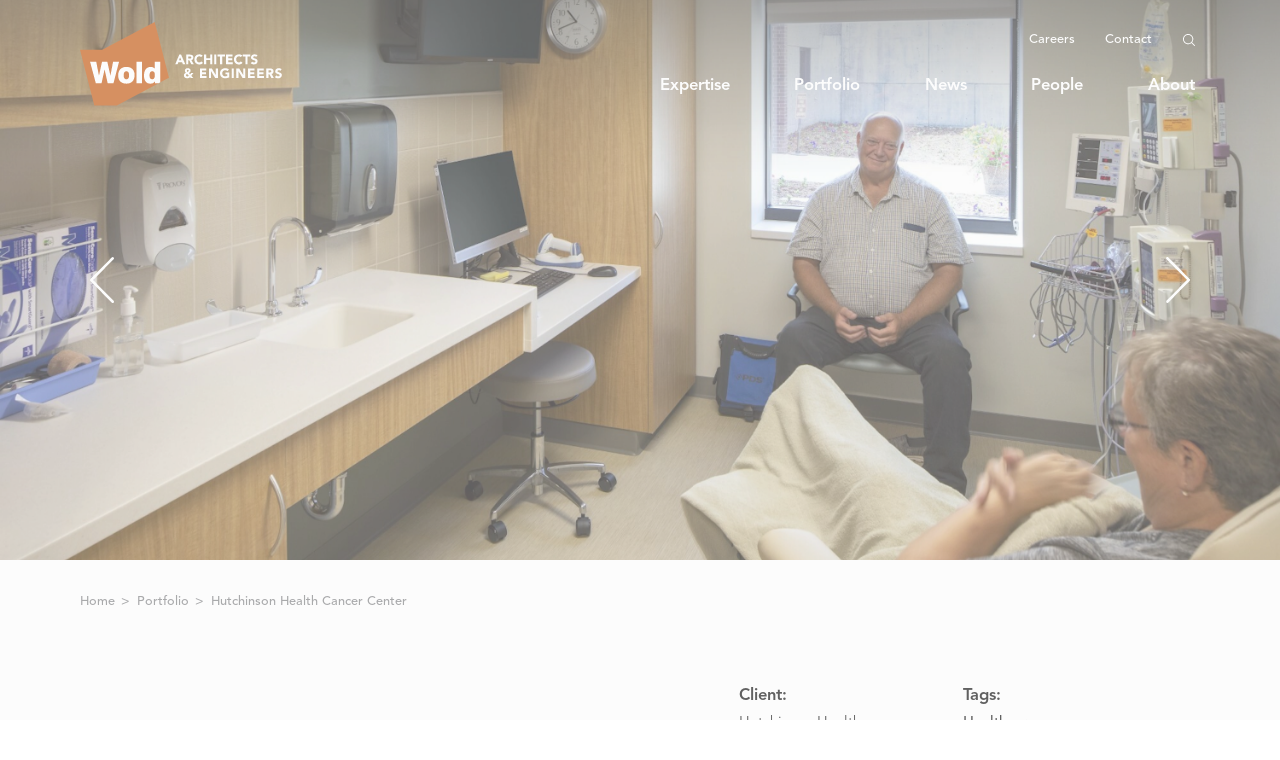

--- FILE ---
content_type: text/html; charset=UTF-8
request_url: https://www.woldae.com/portfolio/hutchinson-health-cancer-center
body_size: 10512
content:
<!DOCTYPE html>
<html xmlns="http://www.w3.org/1999/xhtml" lang="en">

  <head>
		<meta charset="utf-8" />
		<meta name="viewport" content="width=device-width, height=device-height, initial-scale=1.0, user-scalable=0, minimum-scale=1.0, maximum-scale=1.0">
		<meta name="HandheldFriendly" content="true" />
		<meta http-equiv="x-ua-compatible" content="ie=edge">
  	<link rel="apple-touch-icon" sizes="180x180" href="/built/icons/favicon/apple-touch-icon.png">
  	<link rel="icon" type="image/png" sizes="32x32" href="/built/icons/favicon/favicon-32x32.png">
  	<link rel="icon" type="image/png" sizes="16x16" href="/built/icons/favicon/favicon-16x16.png">
  	<link rel="shortcut icon" href="/built/icons/favicon/favicon.ico">
    <link href="/built/styles/app.css?id=5d2965974bb9f776bc21" rel="stylesheet">
  <title>Hutchinson Health Cancer Center | Wold Architects &amp; Engineers</title>
<script>window.dataLayer = window.dataLayer || [];
function gtag(){dataLayer.push(arguments)};
gtag('js', new Date());
gtag('config', 'UA-33167146-1', {'send_page_view': true,'anonymize_ip': false,'link_attribution': false,'allow_display_features': false});
</script><meta name="generator" content="SEOmatic">
<meta name="description" content="The Cancer Center features a pleasant, welcoming reception and waiting area, six private infusion rooms with views to the outdoors, a dedicated calming…">
<meta name="referrer" content="no-referrer-when-downgrade">
<meta name="robots" content="all">
<meta content="en_US" property="og:locale">
<meta content="Wold Architects &amp; Engineers" property="og:site_name">
<meta content="website" property="og:type">
<meta content="https://www.woldae.com/portfolio/hutchinson-health-cancer-center" property="og:url">
<meta content="Hutchinson Health Cancer Center" property="og:title">
<meta content="The Cancer Center features a pleasant, welcoming reception and waiting area, six private infusion rooms with views to the outdoors, a dedicated calming…" property="og:description">
<meta content="https://s3.us-west-2.amazonaws.com/wold/images/Project-Profiles/HCSL/Ambulatory-Specialty-Care/Hutchinson-Health-Cancer-Center/_1200x630_crop_center-center_82_none/hutchinson-health-cancer-center4.jpg?mtime=1614093459" property="og:image">
<meta content="1200" property="og:image:width">
<meta content="630" property="og:image:height">
<meta name="twitter:card" content="summary_large_image">
<meta name="twitter:creator" content="@">
<meta name="twitter:title" content="Hutchinson Health Cancer Center">
<meta name="twitter:description" content="The Cancer Center features a pleasant, welcoming reception and waiting area, six private infusion rooms with views to the outdoors, a dedicated calming…">
<meta name="twitter:image" content="https://s3.us-west-2.amazonaws.com/wold/images/Project-Profiles/HCSL/Ambulatory-Specialty-Care/Hutchinson-Health-Cancer-Center/_800x418_crop_center-center_82_none/hutchinson-health-cancer-center4.jpg?mtime=1614093459">
<meta name="twitter:image:width" content="800">
<meta name="twitter:image:height" content="418">
<meta name="google-site-verification" content="iTjuWOSntRERdML3xDFfCebMw5izUHjQ3CBlnDd5sfg">
<link href="https://www.woldae.com/portfolio/hutchinson-health-cancer-center" rel="canonical">
<link href="https://www.woldae.com/" rel="home">
<link type="text/plain" href="https://www.woldae.com/humans.txt" rel="author"></head>
  <body><script async src="https://www.googletagmanager.com/gtag/js?id=UA-33167146-1"></script>

          





        
                    
    

  
  

          
                      
                                            
          
                                    
                                              
                                                        
                                              
                                                        
                                              
                                                    
                                                                      
          
                                    
                                              
                                                        
                                              
                                                        
                                              
                                                        
                                              
                                                        
                                              
                                                    
                                              
          
          
                      
      
          
          
                      
      
          
          
                      
      
          
          
                      
      
          
  
      
                
          
      
                
          
  



<header class="  comp-Header comp-Header--light">
  <div class="grid-container">
    <div class="row">
      <div class="comp-Header__inner column xsmall-12">
        <a href="https://www.woldae.com/" class="comp-Header__logo">
          <span class="comp-Header__logo__mark">
            <svg xmlns="http://www.w3.org/2000/svg" xmlns:xlink="http://www.w3.org/1999/xlink" width="147" height="139" viewBox="0 0 147 139">
  <path id="pqlxvxrvee-shape" fill="#C04D00" d="M129.416 100.997L132.22 99.265 132.568 99.785 146.995 92.081 123.369 0.074 36.768 46.119 0 46.119 23.681 138.04 60.926 138.04 129.788 101.268 129.416 100.997"></path>
  <path id="pqlxvxrvee-text" fill="#FFFFFE" d="M50.216 88.924L54.648 65.722 64.506 65.722 55.294 101.272 45.735 101.272 40.607 78.517 35.578 101.272 26.117 101.272 16.607 65.722 26.764 65.722 31.346 88.924 36.325 65.97 45.139 65.97 50.216 88.924M90.147 88.077c0 4.35-1.195 7.76-3.585 10.233-2.39 2.473-5.743 3.71-10.058 3.71-4.249 0-7.552-1.204-9.907-3.61-2.357-2.408-3.536-5.785-3.536-10.134 0-4.414 1.204-7.84 3.611-10.28 2.404-2.44 5.75-3.661 10.032-3.661 4.249 0 7.55 1.204 9.907 3.61 2.357 2.407 3.536 5.785 3.536 10.132m-17.975.1c0 2.39.391 4.1 1.17 5.13.78 1.029 1.868 1.54 3.262 1.54 1.396 0 2.48-.511 3.261-1.54.78-1.03 1.17-2.74 1.17-5.13 0-2.39-.39-4.099-1.17-5.128-.781-1.028-1.865-1.544-3.261-1.544-1.394 0-2.482.516-3.261 1.544-.78 1.03-1.17 2.738-1.17 5.128M93.363 101.272L102.376 101.272 102.376 65.722 93.363 65.722zM123.809 101.272v-2.938c-1.86 2.49-4.398 3.733-7.62 3.733-3.352 0-5.932-1.177-7.741-3.534-1.81-2.356-2.714-5.676-2.714-9.958 0-2.256.258-4.273.772-6.049.514-1.776 1.254-3.27 2.216-4.48.963-1.214 2.116-2.134 3.46-2.764 1.345-.63 2.846-.947 4.508-.947 2.918 0 5.21 1.03 6.869 3.087v-11.7h9.013v34.06l-2.786 1.49h-5.977zm-.25-13.394c0-1.195-.091-2.191-.275-2.986-.18-.798-.44-1.428-.77-1.894-.398-.563-.89-.952-1.47-1.169-.579-.216-1.17-.324-1.767-.324-1.327 0-2.399.498-3.212 1.493-.811.996-1.22 2.722-1.22 5.18 0 2.423.4 4.132 1.195 5.126.798.996 1.859 1.495 3.188 1.495.63 0 1.228-.117 1.791-.349.565-.232 1.063-.663 1.495-1.294.697-.996 1.045-2.506 1.045-4.532v-.746z"></path>
</svg>

          </span>
          <span class="comp-Header__logo__byline">
            <svg xmlns="http://www.w3.org/2000/svg" width="142" height="37" viewBox="0 0 142 37" fill="#C04D00">
  <path d="M9.434 9.337l2.661 2.807H8.854l-.968-1.113c-.968 1.016-2.08 1.403-3.483 1.403-2.13 0-4.21-1.161-4.21-3.532 0-1.548 1.113-2.758 2.516-3.241C1.935 4.838 1.403 4.16 1.403 3c0-2.13 1.79-3 3.725-3 1.839 0 3.435.92 3.435 2.903 0 1.403-1.016 2.467-2.177 3.096l1.548 1.645 1.162-1.596h2.902l-2.564 3.29zM4.21 7.064c-.677.387-1.355.822-1.355 1.693 0 .87.775 1.451 1.597 1.451.774 0 1.306-.387 1.838-.87L4.21 7.063zM3.87 3.096c0 .58.581 1.113.968 1.5.532-.29 1.355-.87 1.355-1.548 0-.677-.532-1.064-1.161-1.064-.678 0-1.162.435-1.162 1.112zM20.126.29L28.206.29 28.206 2.709 22.739 2.709 22.739 4.935 27.867 4.935 27.867 7.354 22.739 7.354 22.739 9.773 28.496 9.773 28.496 12.192 20.126 12.192 20.126.29zM31.399.29L34.931.29 39.962 8.515 40.011 8.515 40.011.29 42.623.29 42.623 12.144 39.188 12.144 34.011 3.725 33.963 3.725 33.963 12.144 31.351 12.144 31.351.29zM56.605 11.321c-1.548.823-3.241 1.161-4.983 1.161-3.725 0-6.386-2.419-6.386-6.24 0-3.823 2.71-6.242 6.386-6.242 1.887 0 3.532.435 4.741 1.548L54.525 3.58c-.726-.726-1.548-1.113-2.903-1.113-2.226 0-3.677 1.597-3.677 3.822 0 2.226 1.451 3.823 3.677 3.823 1.161 0 1.984-.34 2.467-.581V7.596h-2.128v-2.42h4.644v6.145zM59.75.29L62.362.29 62.362 12.144 59.75 12.144zM65.556.29L69.087.29 74.119 8.515 74.167 8.515 74.167.29 76.78.29 76.78 12.144 73.345 12.144 68.216 3.725 68.168 3.725 68.168 12.144 65.556 12.144zM80.166.29L88.246.29 88.246 2.709 82.779 2.709 82.779 4.935 87.907 4.935 87.907 7.354 82.779 7.354 82.779 9.773 88.536 9.773 88.536 12.192 80.166 12.192 80.166.29zM91.536.29L99.615.29 99.615 2.709 94.148 2.709 94.148 4.935 99.277 4.935 99.277 7.354 94.148 7.354 94.148 9.773 99.906 9.773 99.906 12.192 91.536 12.192 91.536.29zM102.857.29h4.596c2.42 0 4.451.823 4.451 3.58 0 1.645-.87 2.952-2.564 3.242l3 5.032h-3.145l-2.468-4.742h-1.258v4.742h-2.612V.29zm2.612 4.887h1.549c.967 0 2.177-.049 2.177-1.307 0-1.21-1.065-1.354-2.032-1.354h-1.694v2.66zM120.37 3.193c-.435-.532-1.257-.774-1.886-.774-.726 0-1.742.339-1.742 1.21 0 2.177 5.467.774 5.467 4.934 0 2.661-2.129 3.92-4.596 3.92-1.548 0-2.854-.436-3.967-1.5l1.838-2.033c.532.726 1.403 1.113 2.274 1.113s1.79-.387 1.79-1.258c0-2.177-5.564-1.016-5.564-4.935 0-2.515 2.178-3.87 4.5-3.87 1.354 0 2.612.339 3.628 1.258l-1.741 1.935z" transform="translate(-271 -896) translate(60 843) translate(211 53) translate(18.338 23.67)"></path>
  <path d="M5.177.629h2.177l5.177 11.853H9.579L8.563 9.966H3.967L3 12.482H.097L5.177.63zm.967 3.435L4.693 7.741h2.903L6.144 4.064zM13.692.629h4.596c2.419 0 4.45.822 4.45 3.58 0 1.645-.87 2.951-2.563 3.242l3 5.031H20.03l-2.468-4.741h-1.306v4.741h-2.613V.63h.049zm2.612 4.886h1.548c.968 0 2.178-.048 2.178-1.306 0-1.21-1.065-1.355-2.032-1.355h-1.694v2.661zM32.27 3.677c-.532-.629-1.258-.968-2.226-.968-1.983 0-3.435 1.597-3.435 3.822 0 2.226 1.452 3.822 3.339 3.822 1.064 0 1.886-.483 2.467-1.257l2.177 1.644c-.968 1.404-2.66 2.08-4.306 2.08-3.725 0-6.386-2.418-6.386-6.24S26.61.339 30.286.339c1.306 0 3 .435 4.016 1.741L32.27 3.677zM35.995.629L38.608.629 38.608 5.032 43.688 5.032 43.688.629 46.3.629 46.3 12.482 43.688 12.482 43.688 7.354 38.608 7.354 38.608 12.482 35.995 12.482zM48.671.629L51.283.629 51.283 12.482 48.671 12.482zM55.976 2.903L52.59 2.903 52.59.581 61.975.581 61.975 2.903 58.589 2.903 58.589 12.434 55.976 12.434zM63.378.629L71.458.629 71.458 3.048 65.991 3.048 65.991 5.273 71.119 5.273 71.119 7.692 65.991 7.692 65.991 10.112 71.748 10.112 71.748 12.531 63.378 12.531zM81.618 3.677c-.532-.629-1.258-.968-2.226-.968-1.983 0-3.435 1.597-3.435 3.822 0 2.226 1.452 3.822 3.339 3.822 1.064 0 1.886-.483 2.467-1.257l2.177 1.644c-.967 1.404-2.66 2.08-4.306 2.08-3.725 0-6.386-2.418-6.386-6.24S75.958.339 79.634.339c1.307 0 3 .435 4.016 1.741l-2.032 1.597zM87.617 2.903L84.23 2.903 84.23.581 93.616.581 93.616 2.903 90.23 2.903 90.23 12.434 87.617 12.434zM100.825 3.483c-.435-.532-1.258-.774-1.887-.774-.726 0-1.742.339-1.742 1.21 0 2.177 5.467.774 5.467 4.935 0 2.66-2.128 3.918-4.596 3.918-1.548 0-2.854-.435-3.967-1.5l1.839-2.031c.532.725 1.403 1.112 2.273 1.112.871 0 1.79-.387 1.79-1.257 0-2.178-5.563-1.016-5.563-4.935 0-2.516 2.177-3.87 4.5-3.87 1.354 0 2.612.338 3.628 1.257l-1.742 1.935z" transform="translate(-271 -896) translate(60 843) translate(211 53) translate(7.694 6.253)"></path>
</svg>

          </span>
        </a>
        <div class="comp-Header__nav">
          <nav class="comp-Header__nav__secondary">
                          <ul class="comp-Header__nav__secondary__menu">
                                                    
                                      <li class="comp-Header__nav__secondary__menu__item">
                      <a href="https://www.woldae.com/architectural-engineering-careers">
                          Careers
                      </a>
                    </li>
                                                                      
                                      <li class="comp-Header__nav__secondary__menu__item">
                      <a href="https://www.woldae.com/contact">
                          Contact
                      </a>
                    </li>
                                                </ul>
            
                          <a href="/search" class="comp-Header__nav__secondary__search">
                <span class="comp-Header__nav__secondary__search__icon">
                  <span class="Icon Icon--search"><svg xmlns="http://www.w3.org/2000/svg" width="13" height="13" viewBox="0 0 13 13" fill="#000">
  <path d="M1.633 1.633c-2.177 2.176-2.177 5.705 0 7.882 2.064 2.064 5.342 2.167 7.531.316l3.031 3.031c.184.184.484.184.667 0 .184-.183.184-.483 0-.667l-3.03-3.03c1.85-2.19 1.746-5.468-.317-7.532-2.177-2.177-5.706-2.177-7.882 0M2.3 2.3C4.105.494 7.042.494 8.848 2.3c1.686 1.686 1.802 4.434.263 6.255l-.254.302-.302.254C6.734 10.65 3.986 10.534 2.3 8.848.494 7.042.494 4.105 2.3 2.3" transform="translate(-1576 -881) translate(60 843) translate(1516 38)"/>
</svg>
</span>
                </span>
              </a>
                      </nav>

                      <nav class="comp-Header__nav__primary">
              <ul class="comp-Header__nav__primary__menu">
                                                                      
                                      <li class="comp-Header__nav__primary__menu__item has-subnav">
                      <a href="https://www.woldae.com/design-expertise">
                          Expertise
                      </a>
                                              <div class="comp-Header__nav__primary__menu__item__subnav">
                          <div class="comp-Header__nav__primary__menu__item__subnav__inner">
                                                                                                                      
                                                              <ul class="comp-Header__nav__primary__menu__item__submenu">
                                                                      <li class="comp-Header__nav__primary__menu__item__submenu__heading">
                                                                              <a href="https://www.woldae.com/design-expertise">
                                          Expertise
                                        </a>
                                                                          </li>
                                                                                                                                            
                                                                          <li>
                                        <a href="https://www.woldae.com/expertise/education-design">
                                            Education
                                        </a>
                                      </li>
                                                                                                                                              
                                                                          <li>
                                        <a href="https://www.woldae.com/expertise/government-architecture-firms">
                                            Government
                                        </a>
                                      </li>
                                                                                                                                              
                                                                          <li>
                                        <a href="https://www.woldae.com/expertise/healthcare-architecture">
                                            Healthcare
                                        </a>
                                      </li>
                                                                                                      </ul>
                                                                                                                                                    
                                                              <ul class="comp-Header__nav__primary__menu__item__submenu">
                                                                      <li class="comp-Header__nav__primary__menu__item__submenu__heading">
                                                                              <a href="https://www.woldae.com/full-service-architecture-firm">
                                          Services
                                        </a>
                                                                          </li>
                                                                                                                                            
                                                                          <li>
                                        <a href="https://www.woldae.com/services/architectural-design-services">
                                            Architecture
                                        </a>
                                      </li>
                                                                                                                                              
                                                                          <li>
                                        <a href="https://www.woldae.com/services/engineering">
                                            Engineering
                                        </a>
                                      </li>
                                                                                                                                              
                                                                          <li>
                                        <a href="https://www.woldae.com/services/architectural-and-interior-design-services">
                                            Interior Design
                                        </a>
                                      </li>
                                                                                                                                              
                                                                          <li>
                                        <a href="https://www.woldae.com/services/facilities-master-plan">
                                            Facility Master Planning
                                        </a>
                                      </li>
                                                                                                                                              
                                                                          <li>
                                        <a href="https://www.woldae.com/services/sustainable-design">
                                            Sustainability
                                        </a>
                                      </li>
                                                                                                      </ul>
                                                                                    </div>
                        </div>
                                          </li>
                                                                                        
                                      <li class="comp-Header__nav__primary__menu__item ">
                      <a href="https://www.woldae.com/portfolio">
                          Portfolio
                      </a>
                                          </li>
                                                                                        
                                      <li class="comp-Header__nav__primary__menu__item ">
                      <a href="https://www.woldae.com/news">
                          News
                      </a>
                                          </li>
                                                                                        
                                      <li class="comp-Header__nav__primary__menu__item ">
                      <a href="https://www.woldae.com/people">
                          People
                      </a>
                                          </li>
                                                                                        
                                      <li class="comp-Header__nav__primary__menu__item ">
                      <a href="https://www.woldae.com/architecture-firm-about-us">
                          About
                      </a>
                                          </li>
                                                </ul>
            </nav>
                  </div>
        <a href="/search" class="comp-Header__search">
          <span class="comp-Header__search__icon">
            <span class="Icon Icon--search"><svg xmlns="http://www.w3.org/2000/svg" width="13" height="13" viewBox="0 0 13 13" fill="#000">
  <path d="M1.633 1.633c-2.177 2.176-2.177 5.705 0 7.882 2.064 2.064 5.342 2.167 7.531.316l3.031 3.031c.184.184.484.184.667 0 .184-.183.184-.483 0-.667l-3.03-3.03c1.85-2.19 1.746-5.468-.317-7.532-2.177-2.177-5.706-2.177-7.882 0M2.3 2.3C4.105.494 7.042.494 8.848 2.3c1.686 1.686 1.802 4.434.263 6.255l-.254.302-.302.254C6.734 10.65 3.986 10.534 2.3 8.848.494 7.042.494 4.105 2.3 2.3" transform="translate(-1576 -881) translate(60 843) translate(1516 38)"/>
</svg>
</span>
          </span>
        </a>
        <button class="comp-Header__hamburger">
          <span class="comp-Header__hamburger__icon">
            <span class="top">
              <span class="line"></span>
            </span>
            <span class="middle">
              <span class="line"></span>
            </span>
            <span class="bottom">
              <span class="line"></span>
            </span>
          </span>
        </button>
      </div>
    </div>
  </div>
  <div class="comp-Header__mobile-nav">
    <div class="comp-Header__mobile-nav__inner">
              <nav class="comp-Header__mobile-nav__primary">
          <ul class="comp-Header__mobile-nav__primary__menu">
                                                      
                              <li class="comp-Header__mobile-nav__primary__menu__item has-subnav">
                  <a href="https://www.woldae.com/design-expertise" class="comp-Header__mobile-nav__primary__menu__item__link">
                      Expertise
                  </a>
                                      <button class="comp-Header__mobile-nav__primary__menu__item__carat">
                      <span class="comp-Header__mobile-nav__primary__menu__item__carat__icon">
                        <span class="Icon Icon--carat"><?xml version="1.0" encoding="UTF-8"?>
<svg width="17px" height="9px" viewBox="0 0 17 9" version="1.1" xmlns="http://www.w3.org/2000/svg" xmlns:xlink="http://www.w3.org/1999/xlink" fill="#000000">
  <polygon id="carat" transform="translate(8.250000, 4.500000) rotate(-180.000000) translate(-8.250000, -4.500000) " points="14.6830636 9 16.5 7.37184087 8.25351373 4.1349433e-17 3.57786717e-18 7.37184087 1.8169364 9 8.25351373 3.23217449"></polygon>
</svg></span>
                      </span>
                    </button>
                    <div class="comp-Header__mobile-nav__primary__menu__item__subnav">
                      <div class="comp-Header__mobile-nav__primary__menu__item__subnav__inner">
                                                                                                      
                                                      <ul class="comp-Header__mobile-nav__primary__menu__item__submenu">
                                                              <li class="comp-Header__mobile-nav__primary__menu__item__submenu__heading">
                                                                      <a href="https://www.woldae.com/design-expertise">
                                      Expertise
                                    </a>
                                                                  </li>
                                                                                                                            
                                                                  <li>
                                    <a href="https://www.woldae.com/expertise/education-design">
                                        Education
                                    </a>
                                  </li>
                                                                                                                              
                                                                  <li>
                                    <a href="https://www.woldae.com/expertise/government-architecture-firms">
                                        Government
                                    </a>
                                  </li>
                                                                                                                              
                                                                  <li>
                                    <a href="https://www.woldae.com/expertise/healthcare-architecture">
                                        Healthcare
                                    </a>
                                  </li>
                                                                                          </ul>
                                                                                                                                
                                                      <ul class="comp-Header__mobile-nav__primary__menu__item__submenu">
                                                              <li class="comp-Header__mobile-nav__primary__menu__item__submenu__heading">
                                                                      <a href="https://www.woldae.com/full-service-architecture-firm">
                                      Services
                                    </a>
                                                                  </li>
                                                                                                                            
                                                                  <li>
                                    <a href="https://www.woldae.com/services/architectural-design-services">
                                        Architecture
                                    </a>
                                  </li>
                                                                                                                              
                                                                  <li>
                                    <a href="https://www.woldae.com/services/engineering">
                                        Engineering
                                    </a>
                                  </li>
                                                                                                                              
                                                                  <li>
                                    <a href="https://www.woldae.com/services/architectural-and-interior-design-services">
                                        Interior Design
                                    </a>
                                  </li>
                                                                                                                              
                                                                  <li>
                                    <a href="https://www.woldae.com/services/facilities-master-plan">
                                        Facility Master Planning
                                    </a>
                                  </li>
                                                                                                                              
                                                                  <li>
                                    <a href="https://www.woldae.com/services/sustainable-design">
                                        Sustainability
                                    </a>
                                  </li>
                                                                                          </ul>
                                                                        </div>
                    </div>
                                  </li>
                                                                    
                              <li class="comp-Header__mobile-nav__primary__menu__item ">
                  <a href="https://www.woldae.com/portfolio" class="comp-Header__mobile-nav__primary__menu__item__link">
                      Portfolio
                  </a>
                                  </li>
                                                                    
                              <li class="comp-Header__mobile-nav__primary__menu__item ">
                  <a href="https://www.woldae.com/news" class="comp-Header__mobile-nav__primary__menu__item__link">
                      News
                  </a>
                                  </li>
                                                                    
                              <li class="comp-Header__mobile-nav__primary__menu__item ">
                  <a href="https://www.woldae.com/people" class="comp-Header__mobile-nav__primary__menu__item__link">
                      People
                  </a>
                                  </li>
                                                                    
                              <li class="comp-Header__mobile-nav__primary__menu__item ">
                  <a href="https://www.woldae.com/architecture-firm-about-us" class="comp-Header__mobile-nav__primary__menu__item__link">
                      About
                  </a>
                                  </li>
                                    </ul>
        </nav>
                    <nav class="comp-Header__mobile-nav__secondary">
          <ul class="comp-Header__mobile-nav__secondary__menu">
                                        
                              <li class="comp-Header__mobile-nav__secondary__menu__item">
                  <a href="https://www.woldae.com/architectural-engineering-careers" class="comp-Header__mobile-nav__secondary__menu__item__link">
                      Careers
                  </a>
                </li>
                                                      
                              <li class="comp-Header__mobile-nav__secondary__menu__item">
                  <a href="https://www.woldae.com/contact" class="comp-Header__mobile-nav__secondary__menu__item__link">
                      Contact
                  </a>
                </li>
                                    </ul>
        </nav>
          </div>
  </div>
</header>

          


  
        
                                                                                                              
    
      
    
                    
    
                    
    
                    
    
                    
    
                



<div class="  comp-ImageCarousel comp-ImageCarousel--no-spacing">
  <nav class="comp-ImageCarousel__arrows">
    <button class="comp-ImageCarousel__arrow comp-ImageCarousel__arrow--prev">
      <span class="Icon Icon--carat-thin"><svg xmlns="http://www.w3.org/2000/svg" width="32" height="61" viewBox="0 0 32 61" fill="#000" >
  <path d="M112.753 430c.456.004.893-.181 1.21-.512l28.531-28.749c.324-.321.506-.76.506-1.219 0-.458-.182-.897-.506-1.219l-28.531-28.754c-.428-.46-1.07-.65-1.676-.493-.605.156-1.078.633-1.233 1.243-.156.61.032 1.258.489 1.688l27.321 27.535-27.321 27.53c-.323.322-.504.76-.504 1.219 0 .457.181.896.504 1.219.32.325.755.51 1.21.512z" transform="translate(-111 -369) rotate(-180 127 399.5)"/>
</svg>
</span>
    </button>
    <button class="comp-ImageCarousel__arrow comp-ImageCarousel__arrow--next">
      <span class="Icon Icon--carat-thin"><svg xmlns="http://www.w3.org/2000/svg" width="32" height="61" viewBox="0 0 32 61" fill="#000" >
  <path d="M112.753 430c.456.004.893-.181 1.21-.512l28.531-28.749c.324-.321.506-.76.506-1.219 0-.458-.182-.897-.506-1.219l-28.531-28.754c-.428-.46-1.07-.65-1.676-.493-.605.156-1.078.633-1.233 1.243-.156.61.032 1.258.489 1.688l27.321 27.535-27.321 27.53c-.323.322-.504.76-.504 1.219 0 .457.181.896.504 1.219.32.325.755.51 1.21.512z" transform="translate(-111 -369) rotate(-180 127 399.5)"/>
</svg>
</span>
    </button>
  </nav>
  <div class="comp-ImageCarousel__slides">
                      
              <div class="comp-ImageCarousel__slide" style="background-image: url(https://wold.imgix.net/images/Project-Profiles/HCSL/Ambulatory-Specialty-Care/Hutchinson-Health-Cancer-Center/hutchinson-health-cancer-center4.jpg?auto=compress%2Cformat&crop=focalpoint&fit=crop&fp-x=0.5&fp-y=0.5&h=1688&q=95&w=3000)">
          
<img class="atom-HiddenImage" src="https://wold.imgix.net/images/Project-Profiles/HCSL/Ambulatory-Specialty-Care/Hutchinson-Health-Cancer-Center/hutchinson-health-cancer-center4.jpg?auto=compress%2Cformat&crop=focalpoint&fit=crop&fp-x=0.5&fp-y=0.5&h=1688&q=95&w=3000" alt="Hutchinson health cancer center4" />

        </div>
                            
              <div class="comp-ImageCarousel__slide" style="background-image: url(https://wold.imgix.net/images/Project-Profiles/HCSL/Ambulatory-Specialty-Care/Hutchinson-Health-Cancer-Center/hutchinson-health-cancer-center3.jpg?auto=compress%2Cformat&crop=focalpoint&fit=crop&fp-x=0.5&fp-y=0.5&h=1688&q=95&w=3000)">
          
<img class="atom-HiddenImage" src="https://wold.imgix.net/images/Project-Profiles/HCSL/Ambulatory-Specialty-Care/Hutchinson-Health-Cancer-Center/hutchinson-health-cancer-center3.jpg?auto=compress%2Cformat&crop=focalpoint&fit=crop&fp-x=0.5&fp-y=0.5&h=1688&q=95&w=3000" alt="Hutchinson health cancer center3" />

        </div>
                            
              <div class="comp-ImageCarousel__slide" style="background-image: url(https://wold.imgix.net/images/Project-Profiles/HCSL/Ambulatory-Specialty-Care/Hutchinson-Health-Cancer-Center/hutchinson-health-cancer-center2.jpg?auto=compress%2Cformat&crop=focalpoint&fit=crop&fp-x=0.5&fp-y=0.5&h=1688&q=95&w=3000)">
          
<img class="atom-HiddenImage" src="https://wold.imgix.net/images/Project-Profiles/HCSL/Ambulatory-Specialty-Care/Hutchinson-Health-Cancer-Center/hutchinson-health-cancer-center2.jpg?auto=compress%2Cformat&crop=focalpoint&fit=crop&fp-x=0.5&fp-y=0.5&h=1688&q=95&w=3000" alt="Hutchinson health cancer center2" />

        </div>
                            
              <div class="comp-ImageCarousel__slide" style="background-image: url(https://wold.imgix.net/images/Project-Profiles/HCSL/Ambulatory-Specialty-Care/Hutchinson-Health-Cancer-Center/hutchinson-health-cancer-center.jpg?auto=compress%2Cformat&crop=focalpoint&fit=crop&fp-x=0.5&fp-y=0.5&h=1688&q=95&w=3000)">
          
<img class="atom-HiddenImage" src="https://wold.imgix.net/images/Project-Profiles/HCSL/Ambulatory-Specialty-Care/Hutchinson-Health-Cancer-Center/hutchinson-health-cancer-center.jpg?auto=compress%2Cformat&crop=focalpoint&fit=crop&fp-x=0.5&fp-y=0.5&h=1688&q=95&w=3000" alt="Hutchinson health cancer center" />

        </div>
                            
              <div class="comp-ImageCarousel__slide" style="background-image: url(https://wold.imgix.net/images/Project-Profiles/HCSL/Ambulatory-Specialty-Care/Hutchinson-Health-Cancer-Center/hutchinson-health-cancer-center1.jpg?auto=compress%2Cformat&crop=focalpoint&fit=crop&fp-x=0.5&fp-y=0.5&h=1688&q=95&w=3000)">
          
<img class="atom-HiddenImage" src="https://wold.imgix.net/images/Project-Profiles/HCSL/Ambulatory-Specialty-Care/Hutchinson-Health-Cancer-Center/hutchinson-health-cancer-center1.jpg?auto=compress%2Cformat&crop=focalpoint&fit=crop&fp-x=0.5&fp-y=0.5&h=1688&q=95&w=3000" alt="Hutchinson health cancer center1" />

        </div>
            </div>
</div>

  



            
                      
    
            
        
        
                            
                  
      
    
    
    
  


<div class="comp-Breadcrumbs">
  <div class="grid-container">
    <div class="row">
      <div class="comp-Breadcrumbs__items column xsmall-12">
        <ul>
                                  
                          <li>
                <a href="https://www.woldae.com/">
                  Home
                </a>
              </li>
                                              
                          <li>
                <a href="
    
                
                          
    https://www.woldae.com/portfolio
">
                  Portfolio
                </a>
              </li>
                                              
                          <li>
                <a href="https://www.woldae.com/portfolio/hutchinson-health-cancer-center">
                  Hutchinson Health Cancer Center
                </a>
              </li>
                              </ul>
      </div>
    </div>
  </div>
</div>

  



                                      
            
      
                                  
                                      
                                      
                                      
                        
                                  
                                      
                                      
                                      
                                      
                                      
                                      
                        
      
    


<div class="comp-ProjectInfo">
  <div class="grid-container">
    <div class="row">
      <div class="column xsmall-12 medium-7 large-6">
        <div class="comp-ProjectInfo__main">
          <h1 class="comp-ProjectInfo__heading">
            
  <span
    class="atom-AnimatedTextReveal"
    data-animation-delay=""
    data-animation-speed=""
    data-animation-on-load="1"
    data-animation-keep-lines="">
    Hutchinson Health Cancer Center
  </span>

          </h1>
          <div class="comp-ProjectInfo__copy">
            <p>The design of the Hutchinson Health Cancer Center considers all of the Core Planning Group’s Guiding Principles and Design Criteria.<br /><br />The Cancer Center features a pleasant, welcoming reception and waiting area, six private infusion rooms with views to the outdoors, a dedicated calming space for patients to rest outside of their patient rooms, and staff areas that allow for quick access to patient needs while maintaining patient confidentiality. The cardiac rehab area enhances patient care through an open, collaborative space that is needed to maintain the provider’s ongoing visual observation of the patients. The on-call area considers the needs of the hospital staff through its provision of a conference room, workroom, and four sleep rooms with private shower rooms.<br /><br />The interior finishes selected are appropriate and calming colors for an infusion and therapeutic treatment center as influences of the natural environment can be found throughout the department.</p>
          </div>
                  </div>
      </div>
      <div class="column xsmall-12 medium-5 large-6">
        <aside class="comp-ProjectInfo__aside">
                      <ul class="comp-ProjectInfo__details">
                                              
                                  <li class="comp-ProjectInfo__details__item">
                                          <h5 class="comp-ProjectInfo__details__item__heading">
                        Client:
                      </h5>
                                        <p class="comp-ProjectInfo__details__item__copy">
                      Hutchinson Health
                    </p>
                  </li>
                                                              
                                  <li class="comp-ProjectInfo__details__item">
                                          <h5 class="comp-ProjectInfo__details__item__heading">
                        Project Type:
                      </h5>
                                        <p class="comp-ProjectInfo__details__item__copy">
                      Renovation
                    </p>
                  </li>
                                                              
                                  <li class="comp-ProjectInfo__details__item">
                                          <h5 class="comp-ProjectInfo__details__item__heading">
                        Size:
                      </h5>
                                        <p class="comp-ProjectInfo__details__item__copy">
                      8,000 sf
                    </p>
                  </li>
                                                              
                                  <li class="comp-ProjectInfo__details__item">
                                          <h5 class="comp-ProjectInfo__details__item__heading">
                        Completion Date:
                      </h5>
                                        <p class="comp-ProjectInfo__details__item__copy">
                      June 2018
                    </p>
                  </li>
                                          </ul>
                                <div class="comp-ProjectInfo__tags">
              <h5 class="comp-ProjectInfo__tags__heading">
                Tags:
              </h5>
              <ul class="comp-ProjectInfo__tags__list">
                                                    
                                      <li class="comp-ProjectInfo__tags__list__item">
                                              <a href="
    
                
                          
                                
            
    https://www.woldae.com/expertise/healthcare-architecture
">
                          Healthcare
                        </a>
                                          </li>
                                                                      
                                      <li class="comp-ProjectInfo__tags__list__item">
                                              <a href="
    
                
                          
                                
            
    https://www.woldae.com/expertise/healthcare-architecture/ambulatory-surgery-center-design
">
                          Ambulatory Care & Specialty Care
                        </a>
                                          </li>
                                                                      
                                      <li class="comp-ProjectInfo__tags__list__item">
                                              <a href="
    
                
                          
                                
            
    https://www.woldae.com/services/architectural-design-services
">
                          Architecture
                        </a>
                                          </li>
                                                                      
                                      <li class="comp-ProjectInfo__tags__list__item">
                                              <a href="
    
                
                          
                                
            
    https://www.woldae.com/services/architectural-and-interior-design-services
">
                          Interior Design
                        </a>
                                          </li>
                                                                      
                                      <li class="comp-ProjectInfo__tags__list__item">
                                              <a href="
    
                
                          
                                
            
    https://www.woldae.com/services/engineering
">
                          Engineering
                        </a>
                                          </li>
                                                                      
                                      <li class="comp-ProjectInfo__tags__list__item">
                                              <a href="
    
                
                          
                                                          
            
    https://www.woldae.com/services/engineering
">
                          Electrical
                        </a>
                                          </li>
                                                                      
                                      <li class="comp-ProjectInfo__tags__list__item">
                                              <a href="
    
                
                          
                                                          
            
    https://www.woldae.com/services/engineering
">
                          Mechanical
                        </a>
                                          </li>
                                                </ul>
            </div>
                    <div class="comp-ProjectInfo__share">
            
<div class="el-ShareButtons">
      <div class="el-ShareButtons__heading">
      Share:
    </div>
    <div class="el-ShareButtons__items">
          <button class="el-ShareButtons__item" data-sharer="linkedin" data-url="https://www.woldae.com/portfolio/hutchinson-health-cancer-center" data-title="">
        


  
      <span class="  atom-ButtonIcon atom-ButtonIcon--small">
          <span class="atom-ButtonIcon__icon">
      <span class="fab fa-linkedin-in"></span>
    </span>
  
    </span>
  
      </button>
              <button class="el-ShareButtons__item" data-sharer="twitter" data-url="https://www.woldae.com/portfolio/hutchinson-health-cancer-center" data-title="">
        


  
      <span class="  atom-ButtonIcon atom-ButtonIcon--small">
          <span class="atom-ButtonIcon__icon">
      <span class="fab fa-twitter"></span>
    </span>
  
    </span>
  
      </button>
              <button class="el-ShareButtons__item" data-sharer="facebook" data-url="https://www.woldae.com/portfolio/hutchinson-health-cancer-center" data-title="">
        


  
      <span class="  atom-ButtonIcon atom-ButtonIcon--small">
          <span class="atom-ButtonIcon__icon">
      <span class="fab fa-facebook"></span>
    </span>
  
    </span>
  
      </button>
              <button class="el-ShareButtons__item" data-sharer="email" data-url="https://www.woldae.com/portfolio/hutchinson-health-cancer-center" data-title="" data-to="" data-subject="">
        


  
      <span class="  atom-ButtonIcon atom-ButtonIcon--small">
          <span class="atom-ButtonIcon__icon">
      <span class="fas fa-envelope"></span>
    </span>
  
    </span>
  
      </button>
      </div>
</div>

          </div>
                  </aside>
      </div>
    </div>
  </div>
</div>

  



                    
                  
    




  




  
                                              
                                                                
    

  
        
      
                    
                    
                    
                

<div class="comp-ListingCardTwo">
  <div class="grid-container">
          <div class="comp-ListingCardTwo__header row">
        <div class="column xsmall-12">
          
<div class="el-SectionHeader">
    <div class="el-SectionHeader__heading">
    Related Projects
  </div>
    </div>

        </div>
      </div>
        <div class="comp-ListingCardTwo__items row">
              
        <div class="comp-ListingCardTwo__items__item column xsmall-6 medium-4 large-3">
                



      
    
              
            
    
  
          
  

  
  
  <a href="
    
                
                          
    https://www.woldae.com/portfolio/st-anthony-cancer-center
" class="  el-CardTwo el-CardTwo--regular" >

    <span class="el-CardTwo__image" style="background-image:url(https://wold.imgix.net/images/Project-Profiles/HCSL/Ambulatory-Specialty-Care/St.-Anthony-Cancer-Center/st-anthony-cancer-center6.jpg?auto=compress%2Cformat&crop=focalpoint&fit=crop&fp-x=0.5&fp-y=0.5&h=780&q=95&w=780)">
      <span class="el-CardTwo__image__inner"></span>
    </span>
    <span class="el-CardTwo__content">
               
          <span class="el-CardTwo__label">
        Healthcare
      </span>
      
            
    <span class="el-CardTwo__heading">
      St. Anthony Cancer Center
    </span>
  
          </span>

	</a>


    
        </div>
              
        <div class="comp-ListingCardTwo__items__item column xsmall-6 medium-4 large-3">
                



      
    
              
            
    
  
          
  

  
  
  <a href="
    
                
                          
    https://www.woldae.com/portfolio/hutchinson-health-inpatient-care
" class="  el-CardTwo el-CardTwo--regular" >

    <span class="el-CardTwo__image" style="background-image:url(https://wold.imgix.net/images/Project-Profiles/HCSL/Acute-Care/Hutchinson-Health-Inpatient-Care/Hutchinson-Health-Inpatient-Care_a.jpg?auto=compress%2Cformat&crop=focalpoint&fit=crop&fp-x=0.5051&fp-y=0.6322&h=780&q=95&w=780)">
      <span class="el-CardTwo__image__inner"></span>
    </span>
    <span class="el-CardTwo__content">
               
          <span class="el-CardTwo__label">
        Healthcare
      </span>
      
            
    <span class="el-CardTwo__heading">
      Hutchinson Health Inpatient Care
    </span>
  
          </span>

	</a>


    
        </div>
              
        <div class="comp-ListingCardTwo__items__item column xsmall-6 medium-4 large-3">
                



      
    
              
            
    
  
          
  

  
  
  <a href="
    
                
                          
    https://www.woldae.com/portfolio/bay-area-medical-center
" class="  el-CardTwo el-CardTwo--regular" >

    <span class="el-CardTwo__image" style="background-image:url(https://wold.imgix.net/images/Project-Profiles/HCSL/Acute-Care/Bay-Area-Medical-Center/Bay-Area-Medical-Center-2_a.jpg?auto=compress%2Cformat&crop=focalpoint&fit=crop&fp-x=0.5032&fp-y=0.72&h=780&q=95&w=780)">
      <span class="el-CardTwo__image__inner"></span>
    </span>
    <span class="el-CardTwo__content">
               
          <span class="el-CardTwo__label">
        Healthcare
      </span>
      
            
    <span class="el-CardTwo__heading">
      Bay Area Medical Center
    </span>
  
          </span>

	</a>


    
        </div>
              
        <div class="comp-ListingCardTwo__items__item column xsmall-6 medium-4 large-3">
                



      
    
              
            
    
  
          
  

  
  
  <a href="
    
                
                          
    https://www.woldae.com/portfolio/maury-regional-medical-center
" class="  el-CardTwo el-CardTwo--regular" >

    <span class="el-CardTwo__image" style="background-image:url(https://wold.imgix.net/images/Project-Profiles/HCSL/Tennessee/Maury-Regional-Medical-Cancer-Center/Maury-Regional-Medical-Cancer-Center.JPG?auto=compress%2Cformat&crop=focalpoint&fit=crop&fp-x=0.5&fp-y=0.5&h=780&q=95&w=780)">
      <span class="el-CardTwo__image__inner"></span>
    </span>
    <span class="el-CardTwo__content">
               
          <span class="el-CardTwo__label">
        Healthcare
      </span>
      
            
    <span class="el-CardTwo__heading">
      Maury Regional Medical Center
    </span>
  
          </span>

	</a>


    
        </div>
          </div>
  </div>
</div>

          




  

                      
                  
                                  
                                        
                                  
                                        
                                  
                                        
                                  
                                        
                                  
                                        
                                  
                              
                          
                                            
                  
                                  
                                        
                                  
                                        
                                  
                              
                          
                                            
                  
                                  
                                        
                                  
                                        
                                  
                                        
                                  
                                        
                                  
                              
                          
        

          
                        
                        
                        
                

      
                
            

      
                
                
                
            

<div class="comp-Footer">
  <div class="grid-container">
    <div class="comp-Footer__primary row">
      <div class="comp-Footer__logo column xsmall-12 medium-3 large-4">
        <a href="https://www.woldae.com/">
          <svg xmlns="http://www.w3.org/2000/svg" xmlns:xlink="http://www.w3.org/1999/xlink" width="147" height="139" viewBox="0 0 147 139">
  <path id="memwlqwrwj-shape" fill="#C04D00" d="M129.416 100.997L132.22 99.265 132.568 99.785 146.995 92.081 123.369 0.074 36.768 46.119 0 46.119 23.681 138.04 60.926 138.04 129.788 101.268 129.416 100.997"></path>
  <path id="memwlqwrwj-text" fill="#FFFFFE" d="M50.216 88.924L54.648 65.722 64.506 65.722 55.294 101.272 45.735 101.272 40.607 78.517 35.578 101.272 26.117 101.272 16.607 65.722 26.764 65.722 31.346 88.924 36.325 65.97 45.139 65.97 50.216 88.924M90.147 88.077c0 4.35-1.195 7.76-3.585 10.233-2.39 2.473-5.743 3.71-10.058 3.71-4.249 0-7.552-1.204-9.907-3.61-2.357-2.408-3.536-5.785-3.536-10.134 0-4.414 1.204-7.84 3.611-10.28 2.404-2.44 5.75-3.661 10.032-3.661 4.249 0 7.55 1.204 9.907 3.61 2.357 2.407 3.536 5.785 3.536 10.132m-17.975.1c0 2.39.391 4.1 1.17 5.13.78 1.029 1.868 1.54 3.262 1.54 1.396 0 2.48-.511 3.261-1.54.78-1.03 1.17-2.74 1.17-5.13 0-2.39-.39-4.099-1.17-5.128-.781-1.028-1.865-1.544-3.261-1.544-1.394 0-2.482.516-3.261 1.544-.78 1.03-1.17 2.738-1.17 5.128M93.363 101.272L102.376 101.272 102.376 65.722 93.363 65.722zM123.809 101.272v-2.938c-1.86 2.49-4.398 3.733-7.62 3.733-3.352 0-5.932-1.177-7.741-3.534-1.81-2.356-2.714-5.676-2.714-9.958 0-2.256.258-4.273.772-6.049.514-1.776 1.254-3.27 2.216-4.48.963-1.214 2.116-2.134 3.46-2.764 1.345-.63 2.846-.947 4.508-.947 2.918 0 5.21 1.03 6.869 3.087v-11.7h9.013v34.06l-2.786 1.49h-5.977zm-.25-13.394c0-1.195-.091-2.191-.275-2.986-.18-.798-.44-1.428-.77-1.894-.398-.563-.89-.952-1.47-1.169-.579-.216-1.17-.324-1.767-.324-1.327 0-2.399.498-3.212 1.493-.811.996-1.22 2.722-1.22 5.18 0 2.423.4 4.132 1.195 5.126.798.996 1.859 1.495 3.188 1.495.63 0 1.228-.117 1.791-.349.565-.232 1.063-.663 1.495-1.294.697-.996 1.045-2.506 1.045-4.532v-.746z"></path>
</svg>

        </a>
      </div>
      <div class="comp-Footer__menus column xsmall-12 medium-9 large-8">
                              <ul class="comp-Footer__menu">
                                                              
                                  <li class="comp-Footer__menu__item ">
                    <div class="comp-Footer__menu__item__heading">
                                              <a href="https://www.woldae.com/portfolio">
                            Portfolio
                        </a>
                                          </div>
                                      </li>
                                                                              
                                  <li class="comp-Footer__menu__item ">
                    <div class="comp-Footer__menu__item__heading">
                                              <a href="https://www.woldae.com/news">
                            News
                        </a>
                                          </div>
                                      </li>
                                                                              
                                  <li class="comp-Footer__menu__item ">
                    <div class="comp-Footer__menu__item__heading">
                                              <a href="https://www.woldae.com/people">
                            People
                        </a>
                                          </div>
                                      </li>
                                                                              
                                  <li class="comp-Footer__menu__item ">
                    <div class="comp-Footer__menu__item__heading">
                                              <a href="https://www.woldae.com/architecture-firm-about-us">
                            About
                        </a>
                                          </div>
                                      </li>
                                                                              
                                  <li class="comp-Footer__menu__item ">
                    <div class="comp-Footer__menu__item__heading">
                                              <a href="https://www.woldae.com/architectural-engineering-careers">
                            Careers
                        </a>
                                          </div>
                                      </li>
                                                                              
                                  <li class="comp-Footer__menu__item ">
                    <div class="comp-Footer__menu__item__heading">
                                              <a href="https://www.woldae.com/contact">
                            Contact
                        </a>
                                          </div>
                                      </li>
                                          </ul>
                                        <ul class="comp-Footer__menu">
                                                              
                                  <li class="comp-Footer__menu__item has-submenu">
                    <div class="comp-Footer__menu__item__heading">
                                              <a href="https://www.woldae.com/design-expertise">
                          Expertise
                        </a>
                                          </div>
                                          <ul class="comp-Footer__menu__item__submenu">
                                                                            
                                                      <li>
                              <a href="https://www.woldae.com/expertise/education-design">
                                  Education
                              </a>
                            </li>
                                                                                                      
                                                      <li>
                              <a href="https://www.woldae.com/expertise/government-architecture-firms">
                                  Government
                              </a>
                            </li>
                                                                                                      
                                                      <li>
                              <a href="https://www.woldae.com/expertise/healthcare-architecture">
                                  Healthcare
                              </a>
                            </li>
                                                                        </ul>
                                      </li>
                                          </ul>
                                        <ul class="comp-Footer__menu">
                                                              
                                  <li class="comp-Footer__menu__item has-submenu">
                    <div class="comp-Footer__menu__item__heading">
                                              <a href="https://www.woldae.com/full-service-architecture-firm">
                          Services
                        </a>
                                          </div>
                                          <ul class="comp-Footer__menu__item__submenu">
                                                                            
                                                      <li>
                              <a href="https://www.woldae.com/services/architectural-design-services">
                                  Architecture
                              </a>
                            </li>
                                                                                                      
                                                      <li>
                              <a href="https://www.woldae.com/services/engineering">
                                  Engineering
                              </a>
                            </li>
                                                                                                      
                                                      <li>
                              <a href="https://www.woldae.com/services/architectural-and-interior-design-services">
                                  Interior Design
                              </a>
                            </li>
                                                                                                      
                                                      <li>
                              <a href="https://www.woldae.com/services/facilities-master-plan">
                                  Facility Master Planning
                              </a>
                            </li>
                                                                                                      
                                                      <li>
                              <a href="https://www.woldae.com/services/sustainable-design">
                                  Sustainability
                              </a>
                            </li>
                                                                        </ul>
                                      </li>
                                          </ul>
                        </div>
    </div>
          <div class="comp-Footer__secondary row">
        <div class="comp-Footer__social column xsmall-12 medium-4">
                      <ul class="comp-Footer__social__links">
                                                                              
                                  <li>
                    


  
      <a href="https://www.linkedin.com/company/wold-architects-and-engineers" class="  atom-ButtonIcon" target="_blank">
          <span class="atom-ButtonIcon__icon">
      <span class="fab fa-linkedin-in"></span>
    </span>
  
    </a>
  
                  </li>
                                                                                              
                                  <li>
                    


  
      <a href="https://www.facebook.com/WoldArchitects" class="  atom-ButtonIcon" target="_blank">
          <span class="atom-ButtonIcon__icon">
      <span class="fab fa-facebook-f"></span>
    </span>
  
    </a>
  
                  </li>
                                                                                              
                                  <li>
                    


  
      <a href="https://www.instagram.com/woldarchitects/" class="  atom-ButtonIcon" target="_blank">
          <span class="atom-ButtonIcon__icon">
      <span class="fab fa-instagram"></span>
    </span>
  
    </a>
  
                  </li>
                                                                                              
                                  <li>
                    


  
      <a href="https://www.youtube.com/user/thewoldae" class="  atom-ButtonIcon" target="_blank">
          <span class="atom-ButtonIcon__icon">
      <span class="fab fa-youtube"></span>
    </span>
  
    </a>
  
                  </li>
                                          </ul>
                  </div>
        <div class="comp-Footer__legal column xsmall-12 medium-8">
                      <ul class="comp-Footer__additional-links">
                                              
                                  <li>
                    <a href="https://www.e-arc.com/">
                        Bid Info
                    </a>
                  </li>
                                                              
                                  <li>
                    <a href="https://woldae.sharefile.com/Authentication/Login">
                        FTS Login
                    </a>
                  </li>
                                          </ul>
                                <small class="comp-Footer__legal__notice">
              © Wold, All Rights Reserved.
            </small>
                                <ul class="comp-Footer__legal__links">
                                              
                                  <li>
                    <a href="https://www.woldae.com/privacy-policy">
                        Privacy Policy
                    </a>
                  </li>
                                          </ul>
                  </div>
      </div>
      </div>
</div>

      

  
<div class="comp-Loader">
  <div class="comp-Loader__logo">
    <svg xmlns="http://www.w3.org/2000/svg" xmlns:xlink="http://www.w3.org/1999/xlink" width="147" height="139" viewBox="0 0 147 139">
  <path id="hlgicgpbjz-shape" fill="#C04D00" d="M129.416 100.997L132.22 99.265 132.568 99.785 146.995 92.081 123.369 0.074 36.768 46.119 0 46.119 23.681 138.04 60.926 138.04 129.788 101.268 129.416 100.997"></path>
  <path id="hlgicgpbjz-text" fill="#FFFFFE" d="M50.216 88.924L54.648 65.722 64.506 65.722 55.294 101.272 45.735 101.272 40.607 78.517 35.578 101.272 26.117 101.272 16.607 65.722 26.764 65.722 31.346 88.924 36.325 65.97 45.139 65.97 50.216 88.924M90.147 88.077c0 4.35-1.195 7.76-3.585 10.233-2.39 2.473-5.743 3.71-10.058 3.71-4.249 0-7.552-1.204-9.907-3.61-2.357-2.408-3.536-5.785-3.536-10.134 0-4.414 1.204-7.84 3.611-10.28 2.404-2.44 5.75-3.661 10.032-3.661 4.249 0 7.55 1.204 9.907 3.61 2.357 2.407 3.536 5.785 3.536 10.132m-17.975.1c0 2.39.391 4.1 1.17 5.13.78 1.029 1.868 1.54 3.262 1.54 1.396 0 2.48-.511 3.261-1.54.78-1.03 1.17-2.74 1.17-5.13 0-2.39-.39-4.099-1.17-5.128-.781-1.028-1.865-1.544-3.261-1.544-1.394 0-2.482.516-3.261 1.544-.78 1.03-1.17 2.738-1.17 5.128M93.363 101.272L102.376 101.272 102.376 65.722 93.363 65.722zM123.809 101.272v-2.938c-1.86 2.49-4.398 3.733-7.62 3.733-3.352 0-5.932-1.177-7.741-3.534-1.81-2.356-2.714-5.676-2.714-9.958 0-2.256.258-4.273.772-6.049.514-1.776 1.254-3.27 2.216-4.48.963-1.214 2.116-2.134 3.46-2.764 1.345-.63 2.846-.947 4.508-.947 2.918 0 5.21 1.03 6.869 3.087v-11.7h9.013v34.06l-2.786 1.49h-5.977zm-.25-13.394c0-1.195-.091-2.191-.275-2.986-.18-.798-.44-1.428-.77-1.894-.398-.563-.89-.952-1.47-1.169-.579-.216-1.17-.324-1.767-.324-1.327 0-2.399.498-3.212 1.493-.811.996-1.22 2.722-1.22 5.18 0 2.423.4 4.132 1.195 5.126.798.996 1.859 1.495 3.188 1.495.63 0 1.228-.117 1.791-.349.565-.232 1.063-.663 1.495-1.294.697-.996 1.045-2.506 1.045-4.532v-.746z"></path>
</svg>

  </div>
</div>

    
        <script type="text/javascript" src="/built/scripts/app.js?id=d500e0a88e4053a0dbf8"></script>

  <script type="application/ld+json">{"@context":"http://schema.org","@graph":[{"@type":"WebPage","author":{"@id":"#identity"},"copyrightHolder":{"@id":"#identity"},"copyrightYear":"2020","creator":{"@id":"#creator"},"dateModified":"2024-07-16T15:48:38-05:00","datePublished":"2020-12-16T09:07:00-06:00","description":"The Cancer Center features a pleasant, welcoming reception and waiting area, six private infusion rooms with views to the outdoors, a dedicated calming space for patients to rest outside of their patient rooms, and staff areas that allow for quick access to patient needs while maintaining patient confidentiality.","headline":"Hutchinson Health Cancer Center","image":{"@type":"ImageObject","url":"https://s3.us-west-2.amazonaws.com/wold/images/Project-Profiles/HCSL/Ambulatory-Specialty-Care/Hutchinson-Health-Cancer-Center/_1200x630_crop_center-center_82_none/hutchinson-health-cancer-center4.jpg?mtime=1614093459"},"inLanguage":"en-us","mainEntityOfPage":"https://www.woldae.com/portfolio/hutchinson-health-cancer-center","name":"Hutchinson Health Cancer Center","publisher":{"@id":"#creator"},"url":"https://www.woldae.com/portfolio/hutchinson-health-cancer-center"},{"@id":"#identity","@type":"LocalBusiness","priceRange":"$"},{"@id":"#creator","@type":"Organization"},{"@type":"BreadcrumbList","description":"Breadcrumbs list","itemListElement":[{"@type":"ListItem","item":"https://www.woldae.com/","name":"Home","position":1},{"@type":"ListItem","item":"https://www.woldae.com/portfolio","name":"Portfolio","position":2},{"@type":"ListItem","item":"https://www.woldae.com/portfolio/hutchinson-health-cancer-center","name":"Hutchinson Health Cancer Center","position":3}],"name":"Breadcrumbs"}]}</script></body>
</html>
